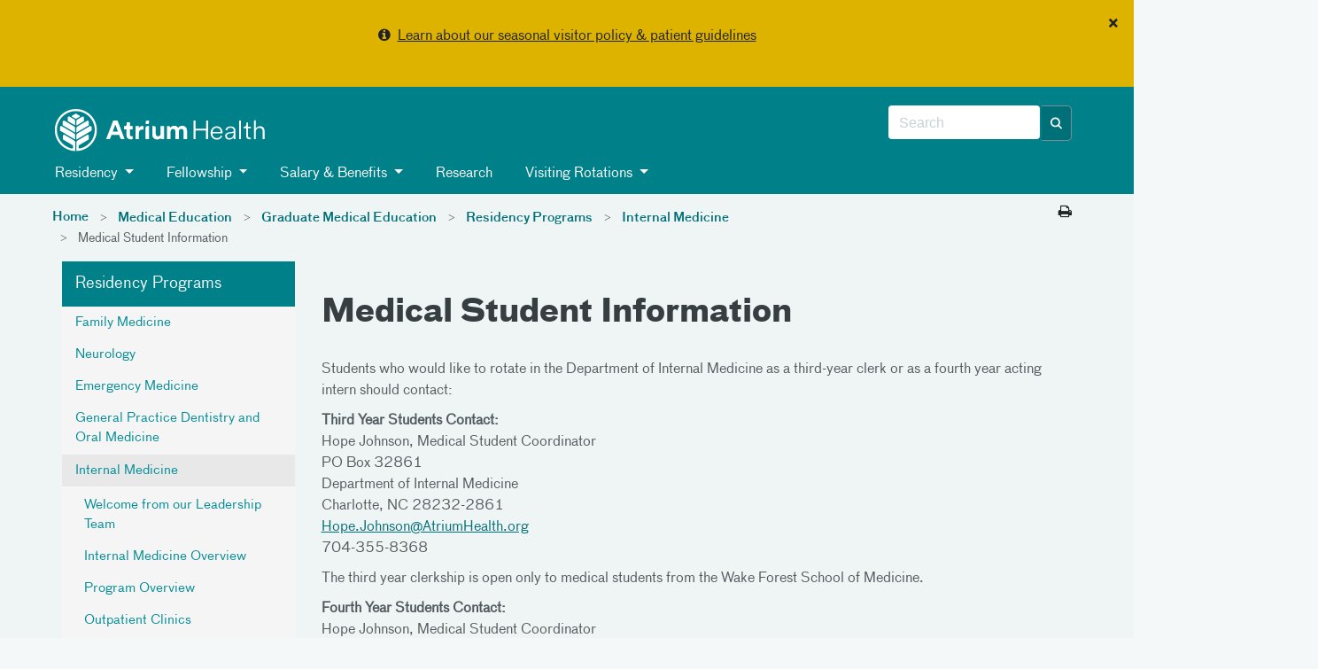

--- FILE ---
content_type: text/html; charset=utf-8
request_url: https://atriumhealth.org/education/graduate-medical-education/physician-residencies/internal-medicine/medical-student-information
body_size: 94052
content:



<!DOCTYPE html>
<html xmlns="http://www.w3.org/1999/xhtml" lang="en">
<head>
    
    

    


<!-- {AEBDD1A7-3634-4AAD-8ECB-CC81AF523955} -->

<meta content="IE=edge" http-equiv="X-UA-Compatible" />
<meta name="viewport" content="width=device-width, initial-scale=1.0, maximum-scale=2.0" />

<!-- Need to preload the following to improve performance of loading the page -->
<link rel="preload" href="/assets/includes/atriumhealth/fonts/374eae_1_0.woff2" as="font" type="font/woff2" crossorigin="anonymous" />
<link rel="preload" href="/assets/includes/atriumhealth/fonts/374eae_6_0.woff2" as="font" type="font/woff2" crossorigin="anonymous" />
<link rel="preload" href="/assets/includes/atriumhealth/fonts/374eae_7_0.woff2" as="font" type="font/woff2" crossorigin="anonymous" />
<link rel="SHORTCUT ICON" type="image/x-icon" href="/favicon.png" />


<!-- SEO Meta tags... -->
            <title>
                Internal Medicine Medical Student Information &gt; Residency Programs
            </title>
            <meta charset="UTF-8">
            <meta name="description" content="Find contact information for students who would like to rotate into the Department of Internal Medicine as a third-year clerk or as a fourth-year acting intern." />
            <meta name="author" content="" />
            <!-- Open Graph -->
            <meta property="og:title" content="Internal Medicine Medical Student Information &gt; Residency Programs" />
            <meta property="og:description" content="Find contact information for students who would like to rotate into the Department of Internal Medicine as a third-year clerk or as a fourth-year acting intern." />
                <meta property="og:site_name" content="Atrium Health" />
            <meta property="og:url" content="https://atriumhealth.org/education/graduate-medical-education/physician-residencies/internal-medicine/medical-student-information" />
            <meta property="og:image" content="" />
            <meta property="og:image:type" content="image/jpeg" />
            <meta property="og:image:width" content="1200" />
            <meta property="og:image:height" content="627" />
            <meta property="og:type" content="Article" />
            <!-- Twitter Card Data -->
            <meta name="twitter:card" content="summary_large_image">
            <meta name="twitter:title" content="Internal Medicine Medical Student Information &gt; Residency Programs">
            <meta name="twitter:description" content="Find contact information for students who would like to rotate into the Department of Internal Medicine as a third-year clerk or as a fourth-year acting intern.">
            <meta name="twitter:url" content="https://atriumhealth.org/education/graduate-medical-education/physician-residencies/internal-medicine/medical-student-information" />
                <meta name="twitter:site" content="@AtriumHealth" />
                <meta name="twitter:creator" content="@AtriumHealth" />
            <meta name="twitter:image" content="">
            <meta property="fb:page_id" content="137219337071" />
            <meta property="twitter:account_id" content="217125123" />


<link href="https://cdn.atriumhealth.org/bundles/atriumhealth/css/head?v=N0O5lSrJ68-lZNGZvXjlMCthM2BLQSzBB7K_lmTUuLA1" rel="stylesheet" />



<link rel="stylesheet" href="https://cdn.atriumhealth.org/Assets/includes/shared/swiper-8.4.4/css/swiper.min.css" />

    <link rel="stylesheet" href="https://cdn.atriumhealth.org/Assets/includes/AtriumHealth/css/main.css?v=639035245848579477" />



<script src="https://code.jquery.com/jquery-3.7.1.min.js" integrity="sha384-1H217gwSVyLSIfaLxHbE7dRb3v4mYCKbpQvzx0cegeju1MVsGrX5xXxAvs/HgeFs" crossorigin="anonymous"></script>

<script>
    dataLayer = [];
</script>

<!-- CSS -->


<!-- app insights script added by RP -->
<script type="text/javascript">  var appInsights=window.appInsights||function(a){    function b(a){c[a]=function(){var b=arguments;c.queue.push(function(){c[a].apply(c,b)})}}var c={config:a},d=document,e=window;setTimeout(function(){var b=d.createElement("script");b.src=a.url||"https://az416426.vo.msecnd.net/scripts/a/ai.0.js",d.getElementsByTagName("script")[0].parentNode.appendChild(b)});try{c.cookie=d.cookie}catch(a){}c.queue=[];for(var f=["Event","Exception","Metric","PageView","Trace","Dependency"];f.length;)b("track"+f.pop());if(b("setAuthenticatedUserContext"),b("clearAuthenticatedUserContext"),b("startTrackEvent"),b("stopTrackEvent"),b("startTrackPage"),b("stopTrackPage"),b("flush"),!a.disableExceptionTracking){f="onerror",b("_"+f);var g=e[f];e[f]=function(a,b,d,e,h){var i=g&&g(a,b,d,e,h);return!0!==i&&c["_"+f](a,b,d,e,h),i}}return c    }({        instrumentationKey:"e7ad7762-65f8-4f9f-90b2-7c9be133991b"    });      window.appInsights=appInsights,appInsights.queue&&0===appInsights.queue.length&&appInsights.trackPageView();</script>


<link rel="stylesheet" href="https://stackpath.bootstrapcdn.com/font-awesome/4.7.0/css/font-awesome.min.css">

<style>
    .top-alert-msg {
        border: 0px solid !Important;
        text-align: center;
        margin-bottom: 0 !important;
        background: #9b3022 !important;
    }
    
    .top-alert-msg p {
        color: #FFFFFF !important;
        font-size: 14px;
        font-weight: bold;
    }
    
    .top-alert-msg a {
        color: #FFFFFF !important;
        text-decoration: underline !important;
    }
    
    .bottom-alert-msg {
        border: 0px solid !Important;
        text-align: center;
        margin-bottom: 0 !important;
        background: #006d87 !important;
    }
</style>

        <!-- START COVEO UI RESOURCES ONLY-->
 <!-- COVEO-FOR-SITECORE-5 UI RESOURCES-->
<link rel="stylesheet" href="https://static.cloud.coveo.com/searchui/v2.10116/0/css/CoveoFullSearch.min.css" integrity="sha512-NUKqyS106a5SdM4EgYzly2S0Nk4vgX5RuG6kUkGcdVaGaB/h42vEPLDFp8D+HWszl2AC+syZNzfYIUmjd+36YQ==" crossorigin="anonymous"/>
<link rel="stylesheet" href="https://static.cloud.coveo.com/coveoforsitecore/ui/v0.45.4/css/CoveoForSitecore.css" />
<script class="coveo-script" src="https://static.cloud.coveo.com/searchui/v2.10116/0/js/CoveoJsSearch.Lazy.min.js" integrity="sha512-jNK8RAtY5S20e4d2lIYuli6Nj06fAKepPPBosKX4maFnotlCNQfeF2rRtxOKGcFRtnKQdLJ763s7Ii4EN+X4DA==" crossorigin="anonymous"></script>
<script class="coveo-for-sitecore-script" type="text/javascript" src='https://static.cloud.coveo.com/coveoforsitecore/ui/v0.45.4/js/CoveoForSitecore.Lazy.min.js'></script>
<script type="text/javascript" src="https://static.cloud.coveo.com/searchui/v2.10116/js/cultures/en.js"></script>

        <!-- END COVEO UI RESOURCES ONLY-->


<script src="https://use.fortawesome.com/4fab3c45.js" async></script>

<style>
    .visually-hidden {
        position: absolute !important;
        overflow: hidden;
        clip: rect(1px, 1px, 1px, 1px);
        width: 1px;
        height: 1px;
        white-space: nowrap;
        margin: -1px;
    }

    .visible-when-focused:focus {
        clip: auto;
        overflow: visible;
        width: auto;
        height: auto;
        margin: auto;
        color: #fff;
        left: 10px;
        top: 10px;
    }

    .bypass-block-link {
        position: absolute;
        text-decoration: none;
        padding: 0.2em;
        z-index: 10;
    }

    .bypass-block-target:focus {
        outline: none;
    }

        .bypass-block-target:focus:target, [tabindex="0"]:focus, [tabindex="1"]:focus, a:focus, button:focus, input:focus {
            outline: solid 2px #fff;
        }
</style>


    
    


</head>
<body>
    <a class="visually-hidden visible-when-focused bypass-block-link" href="#mainContent">Skip Navigation</a>


<input id="alerttype" name="alerttype" type="hidden" value="True" />                    <div id="alertMessage" class="alert alert-yellow alert-dismissible text-center">
                            <button class="close" id="dismissbycookie" data-dismiss="alert" type="button">&times;</button>
                        <p><i class="fa fa-info-circle" aria-hidden="true"></i>&nbsp;&nbsp;<a href="/for-patients-visitors/visitor-restrictions">Learn about our seasonal visitor policy & patient guidelines</a></p>
                    </div>


    <input id="canvas-trigger" type="checkbox" class="visually-hidden" aria-hidden="true">
    <label for="canvas-trigger" class="canvas-trigger-label" aria-label="Toggle menu" title="Toggle menu">
        <span class="sr-only">Toggle menu</span>
        <i class="icon-menu" aria-hidden="true"></i>
    </label>

    <div id="container-canvas-on" class="slideout-panel slideout-panel-right" style="border-right: none !important;">
        
        <!-- BEGIN NOINDEX -->
        


<input type="hidden" id="dynamic-phone-number" value="Invalid" />


            <!-- added 1px for waypoints scroll. When we display alert on top of the header, and when
        user dismisses the alert, the header becomes the top most component and the hero image goes
        under the header. Adding 1px height here, so that user has the room to scroll and waypoints js will
        be able to handle fixed header positionining -->
    <div class="alert-1px-visibility" style="height:1px;background-color:#00818a"></div>
    <header class="sticky-wrapper" style="position:sticky;">
        <section id="header" class="section__header">

            <div class="container">
                <div class="row">
                    <div class="col-md-5 col-xs-8">
<a href="/" ><img src="https://cdn.atriumhealth.org/-/media/chs/images/logo/logo-atrium-white-svg.svg?rev=317f000e40a749f0b116caa25939a4fb&amp;h=65&amp;w=290&amp;la=en&amp;hash=FE8BAD51C8E31024C20938B4BF7A68EA" class="section__header-logo img-responsive" alt="atrium health home" /></a>                    </div>
                    <div class="col-md-7 hidden-xs col-xs-4">
                        <div class="pull-right">
                            <div class="form__header pull-right">

                                <!--googleoff: index-->
                                
                                <!-- BEGIN Global Search BOX -->



<script type="text/javascript">
    var endpointConfiguration = {
        siteName: "Atrium-Health",
        restEndpointUri: "/coveo/rest"
    };
    if (typeof (CoveoForSitecore) !== "undefined") {
        CoveoForSitecore.SearchEndpoint.configureSitecoreEndpoint(endpointConfiguration);
        CoveoForSitecore.version = "5.0.1368.1";
    }
</script>


<script>
    document.addEventListener("CoveoSearchEndpointInitialized", function () {
        var searchboxElement = document.getElementById("_3371d592-2bef-4ef4-b658-794a5916e937");
        searchboxElement.addEventListener("CoveoComponentInitialized", function () {
            CoveoForSitecore.initSearchboxIfStandalone(searchboxElement, "/search-atrium-health");
        });
    })
</script>


<div id="_3371d592-2bef-4ef4-b658-794a5916e937_container" class="top-search-box-global coveo-for-sitecore-search-box-container" data-prebind-maximum-age='currentMaximumAge' data-applied-prebind="true" >
    <div id="_3371d592-2bef-4ef4-b658-794a5916e937"
         class="CoveoSearchbox"
         data-enable-field-addon='true'
         data-enable-omnibox='true'
         data-enable-query-extension-addon='true'
         data-enable-query-suggest-addon='true'
         data-enable-simple-field-addon='false'
         data-prebind-maximum-age='currentMaximumAge'
         data-placeholder='Search'
         data-height='40'
         data-clear-filters-on-new-query='false'
         data-applied-prebind="true">


        <script type="text/javascript">
            document.addEventListener("CoveoSearchEndpointInitialized", function () {
                var componentId = "_3371d592-2bef-4ef4-b658-794a5916e937";
                var componentElement = document.getElementById(componentId);

                function showError(error) {
                    console.error(error);
                }

                function areCoveoResourcesIncluded() {
                    return typeof (Coveo) !== "undefined";
                }

                if (areCoveoResourcesIncluded()) {
                    var event = document.createEvent("CustomEvent");
                    event.initEvent("CoveoComponentInitialized", false, true);

                    setTimeout(function () {
                        componentElement.dispatchEvent(event);
                    }, 0);
                } else {
                    componentElement.classList.add("invalid");
                    showError("The Coveo Resources component must be included in this page.");
                }
            });
        </script>
        <div class="CoveoForSitecoreBindWithUserContext"></div>
        <div class="CoveoForSitecoreExpressions"></div>
        <div class="CoveoForSitecoreConfigureSearchHub" data-sc-search-hub="search atrium health"></div>
    </div>
    <!-- BEGIN OMNI BOX -->
    
    <!-- END OMNI BOX -->
</div>
<!-- END Global Search BOX -->



                                <!--googleon: index-->
                            </div>
                            <div class="pull-right nav-utility hidden-sm">
                                <!--googleoff: index-->
                                <!--googleon: index-->
                            </div>
                        </div>
                    </div>
                    <div class="col-sm-10 hidden-xs">
                            <div class="nav-modal">

                                <ul class="nav nav-pills">
                                                    <li>
                                                        <a href="#" class="dropdown-toggle" data-toggle="dropdown" role="button" aria-haspopup="true" aria-expanded="true">
                                                            <i class="fa "></i>
                                                            Residency
                                                            <span class="caret"></span>
                                                        </a>
                                                        <ul class="dropdown-menu">
                                                            <div class="container-mega">
                                                                <div class="row" style="min-width: 500px;">
                                                                            <div class="col-sm-6">
                                                                                <ul>
                                                                                        <li>
                                                                                            <a href="/education/graduate-medical-education/physician-residencies/general-practice-dentistry-and-oral-medicine" >Dentistry / Oral Medicine</a>
                                                                                        </li>
                                                                                        <li>
                                                                                            <a href="/education/graduate-medical-education/physician-residencies/emergency-medicine" target="_blank" >Emergency Medicine</a>
                                                                                        </li>
                                                                                        <li>
                                                                                            <a href="/education/graduate-medical-education/physician-residencies/family-medicine/carolinas-medical-center-family-medicine-residency-program" target="_blank" >Family Medicine - Charlotte</a>
                                                                                        </li>
                                                                                        <li>
                                                                                            <a href="/education/graduate-medical-education/physician-residencies/family-medicine/cabarrus-family-medicine" target="_blank" >Family Medicine - Cabarrus</a>
                                                                                        </li>
                                                                                        <li>
                                                                                            <a href="/education/graduate-medical-education/physician-residencies/internal-medicine" >Internal Medicine</a>
                                                                                        </li>
                                                                                        <li>
                                                                                            <a href="/education/graduate-medical-education/physician-residencies/neurological-surgery" target="_blank" >Neurological Surgery</a>
                                                                                        </li>
                                                                                        <li>
                                                                                            <a href="/education/graduate-medical-education/physician-residencies/neurology" target="_blank" >Neurology</a>
                                                                                        </li>
                                                                                        <li>
                                                                                            <a href="/education/graduate-medical-education/physician-residencies/obstetrics-and-gynecology" >OB/GYN</a>
                                                                                        </li>
                                                                                </ul>
                                                                            </div>
                                                                            <div class="col-sm-6">
                                                                                <ul>
                                                                                        <li>
                                                                                            <a href="/education/graduate-medical-education/physician-residencies/orthopedic-surgery" >Orthopedic Surgery</a>
                                                                                        </li>
                                                                                        <li>
                                                                                            <a href="/education/graduate-medical-education/physician-residencies/pediatrics" >Pediatrics</a>
                                                                                        </li>
                                                                                        <li>
                                                                                            <a href="/education/graduate-medical-education/physician-residencies/physical-medicine-and-rehabilitation" target="_blank" >Physical Medicine &amp; Rehabilitation</a>
                                                                                        </li>
                                                                                        <li>
                                                                                            
                                                                                        </li>
                                                                                        <li>
                                                                                            
                                                                                        </li>
                                                                                        <li>
                                                                                            <a href="/education/graduate-medical-education/physician-residencies/psychiatry" >Psychiatry</a>
                                                                                        </li>
                                                                                        <li>
                                                                                            <a href="/education/graduate-medical-education/physician-residencies/surgery" >Surgery</a>
                                                                                        </li>
                                                                                        <li>
                                                                                            <a href="/education/graduate-medical-education/physician-residencies/urology" >Urology</a>
                                                                                        </li>
                                                                                </ul>
                                                                            </div>
                                                                </div>
                                                            </div>
                                                        </ul>
                                                    </li>
                                                    <li>
                                                        <a href="#" class="dropdown-toggle" data-toggle="dropdown" role="button" aria-haspopup="true" aria-expanded="true">
                                                            <i class="fa "></i>
                                                            Fellowship
                                                            <span class="caret"></span>
                                                        </a>
                                                        <ul class="dropdown-menu">
                                                            <div class="container-mega">
                                                                <div class="row" style="min-width: 500px;">
                                                                            <div class="col-sm-6">
                                                                                <ul>
                                                                                        <li>
                                                                                            <a href="/education/graduate-medical-education/physician-fellowships/sports-medicine" >Carolinas Medical Center Sports Medicine</a>
                                                                                        </li>
                                                                                        <li>
                                                                                            <a href="/education/graduate-medical-education/physician-fellowships/cabarrus-sports-medicine" >Cabarrus Family Medicine Sports Medicine</a>
                                                                                        </li>
                                                                                        <li>
                                                                                            <a href="/education/graduate-medical-education/physician-fellowships/emergency-medicine" >Emergency Medicine</a>
                                                                                        </li>
                                                                                        <li>
                                                                                            <a href="/education/graduate-medical-education/physician-fellowships/family-medicine" >Family Medicine</a>
                                                                                        </li>
                                                                                        <li>
                                                                                            <a href="/education/graduate-medical-education/physician-fellowships/forensic-psychiatry-fellowship" >Forensic Psychiatry</a>
                                                                                        </li>
                                                                                        <li>
                                                                                            <a href="/education/graduate-medical-education/physician-fellowships/hospice-palliative-medicine" target="_blank" title="Hospice and Palliative Medicine" >Hospice and Palliative Medicine</a>
                                                                                        </li>
                                                                                </ul>
                                                                            </div>
                                                                            <div class="col-sm-6">
                                                                                <ul>
                                                                                        <li>
                                                                                            <a href="/education/graduate-medical-education/physician-fellowships/internal-medicine" target="_blank" >Internal Medicine</a>
                                                                                        </li>
                                                                                        <li>
                                                                                            <a href="/education/graduate-medical-education/physician-fellowships/obstetrics-gynecology" >Obstetrics &amp; Gynecology</a>
                                                                                        </li>
                                                                                        <li>
                                                                                            <a href="/education/graduate-medical-education/physician-fellowships/orthopaedic-trauma" >Orthopaedic</a>
                                                                                        </li>
                                                                                        <li>
                                                                                            <a href="/education/graduate-medical-education/physician-fellowships/physical-medicine-and-rehabilitation" target="_blank" >Physical Medicine and Rehabilitation</a>
                                                                                        </li>
                                                                                        <li>
                                                                                            <a href="/education/graduate-medical-education/physician-fellowships/surgery" >Surgery</a>
                                                                                        </li>
                                                                                        <li>
                                                                                            <a href="/education/graduate-medical-education/physician-fellowships/vascular-surgery/overview" >Vascular Surgery</a>
                                                                                        </li>
                                                                                </ul>
                                                                            </div>
                                                                </div>
                                                            </div>
                                                        </ul>
                                                    </li>
                                                    <li>
                                                        <a href="#" class="dropdown-toggle" data-toggle="dropdown" role="button" aria-haspopup="true" aria-expanded="true">
                                                            <i class="fa "></i>
                                                            Salary & Benefits
                                                            <span class="caret"></span>
                                                        </a>
                                                        <ul class="dropdown-menu">
                                                            <div class="container-mega">
                                                                <div class="row" style="min-width: 500px;">
                                                                            <div class="col-sm-12">
                                                                                <ul>
                                                                                        <li>
                                                                                            <a href="/education/graduate-medical-education/salary-and-benefits" >Atrium Health Carolinas Medical Center</a>
                                                                                        </li>
                                                                                        <li>
                                                                                            <a href="/education/graduate-medical-education/physician-residencies/family-medicine/cabarrus-family-medicine/about-the-program" >Atrium Health Cabarrus</a>
                                                                                        </li>
                                                                                </ul>
                                                                            </div>
                                                                </div>
                                                            </div>
                                                        </ul>
                                                    </li>
                                                <li>
                                                    <a class="clickNavigationTracking" href="/research" target="" data-eventcategory="Navigation" data-event="topNavClick" data-linktext="Research" data-linkurl="/research">
                                                        <i class="fa "></i>
                                                        Research
                                                    </a>
                                                </li>
                                                    <li>
                                                        <a href="#" class="dropdown-toggle" data-toggle="dropdown" role="button" aria-haspopup="true" aria-expanded="true">
                                                            <i class="fa "></i>
                                                            Visiting Rotations
                                                            <span class="caret"></span>
                                                        </a>
                                                        <ul class="dropdown-menu">
                                                            <div class="container-mega">
                                                                <div class="row" style="min-width: 500px;">
                                                                            <div class="col-sm-12">
                                                                                <ul>
                                                                                        <li>
                                                                                            <a href="/education/graduate-medical-education/visiting-residents" >Atrium Health Carolinas Medical Center</a>
                                                                                        </li>
                                                                                        <li>
                                                                                            <a href="/education/graduate-medical-education/physician-residencies/family-medicine/cabarrus-family-medicine/about-the-program" >Atrium Health Cabarrus</a>
                                                                                        </li>
                                                                                </ul>
                                                                            </div>
                                                                </div>
                                                            </div>
                                                        </ul>
                                                    </li>
                                </ul>
                            </div>
                    </div>
                    <div class="col-sm-2 col-xs-4">
                    </div>
                </div>
            </div>

        </section>
    </header>
<style>

    .remove-1px {
        display: none;
    }

    .add-1px {
        display: block;
    }

    @-moz-document url-prefix() {
        .remove-1px {
            display: block;
        }
    }

    .nav-pills i, #canvas-trigger-toggle i:before {
        color: #f2f2f2;
    }

    .nav li {
        font-weight: normal;
    }

    /*This will work for firefox*/

</style>

        <!-- END NOINDEX -->
        <div id="mainContent" class="bypass-block-target" tabindex="-1"></div>
        <div class="page-wrapper">
                <section class="section__breadcrumbs">
        <div class="section__breadcrumbs-container container breadcrumbs">
            <div class="row">
                <div class="col-xs-10">
                    <ol class="breadcrumb show-desktop">
                                <li class="breadcrumb-item">
                                    <a href="/">Home</a>
                                </li>
                                <li class="breadcrumb-item">
                                    <a href="/education">Medical Education</a>
                                </li>
                                <li class="breadcrumb-item">
                                    <a href="/education/graduate-medical-education">Graduate Medical Education</a>
                                </li>
                                <li class="breadcrumb-item">
                                    <a href="/education/graduate-medical-education/physician-residencies">Residency Programs</a>
                                </li>
                                <li class="breadcrumb-item">
                                    <a href="/education/graduate-medical-education/physician-residencies/internal-medicine">Internal Medicine</a>
                                </li>
                                    <li class="breadcrumb-item active">
                                        Medical Student Information
                                    </li>
                    </ol>
                        <ol class="breadcrumb show-mobile">

                                    <li class="breadcrumb-item">
                                        > <a href="/education/graduate-medical-education/physician-residencies/internal-medicine">Internal Medicine</a>
                                    </li>
                        </ol>
                </div>
                <div class="col-xs-2">
                        <a class="pull-right print-page" onclick="window.print();return false;" aria-label="Print this page" title="Print this page"><i class="fa fa-print"></i></a>
                </div>
            </div>
        </div>
    </section>
    <style>
        @media screen and (max-width: 480px) {
            .show-mobile {
                display: block !important;
            }

            .show-desktop {
                display: none !important;
            }
        }

        @media screen and (min-width: 481px) {
            .show-mobile {
                display: none !important;
            }

            .show-desktop {
                display: flex !important;
            }
        }
    </style>
<div class="">
    <div class="container">
        <div class="row">
            <!--FIRST SECTION-->
            
            <div class="container-content column-content">
                <div class="container">
                    <div class="row">
                        <div class="col-md-3 column-left hidden-print">
                            <!-- BEGIN NOINDEX -->
<div class="hidden-sm hidden-xs navigation">
    <div class="nav-header">
        <h3>Residency Programs</h3>
    </div>
    <ul class="nav nav-pills nav-stacked">
            <li class="">
                <a href="/education/graduate-medical-education/physician-residencies/family-medicine">
                    Family Medicine
                </a>
            </li>
            <li class="">
                <a href="/education/graduate-medical-education/physician-residencies/neurology">
                    Neurology
                </a>
            </li>
            <li class="">
                <a href="/education/graduate-medical-education/physician-residencies/emergency-medicine">
                    Emergency Medicine
                </a>
            </li>
            <li class="">
                <a href="/education/graduate-medical-education/physician-residencies/general-practice-dentistry-and-oral-medicine">
                    General Practice Dentistry and Oral Medicine
                </a>
            </li>
            <li class="active open">
                <a href="/education/graduate-medical-education/physician-residencies/internal-medicine">
                    Internal Medicine
                </a>
<ul class="nav nav-pills nav-stacked">
            <li class="">
                <a href="/education/graduate-medical-education/physician-residencies/internal-medicine/welcome">
                    Welcome from our Leadership Team
                </a>
            </li>
            <li class="">
                <a href="/education/graduate-medical-education/physician-residencies/internal-medicine/internal-medicine-overview">
                    Internal Medicine Overview
                </a>
            </li>
            <li class="">
                <a href="/education/graduate-medical-education/physician-residencies/internal-medicine/overview">
                    Program Overview
                </a>
            </li>
            <li class="">
                <a href="/education/graduate-medical-education/physician-residencies/internal-medicine/outpatient-clinics">
                    Outpatient Clinics
                </a>
            </li>
            <li class="">
                <a href="/education/graduate-medical-education/physician-residencies/internal-medicine/curriculum">
                    Curriculum
                </a>
            </li>
            <li class="">
                <a href="/education/graduate-medical-education/physician-residencies/internal-medicine/faculty">
                    Faculty
                </a>
            </li>
            <li class="">
                <a href="/education/graduate-medical-education/physician-residencies/internal-medicine/residents">
                    Residents
                </a>
            </li>
            <li class="">
                <a href="/education/graduate-medical-education/physician-residencies/internal-medicine/resident-scholarship">
                    Resident Scholarship
                </a>
            </li>
            <li class="">
                <a href="/education/graduate-medical-education/physician-residencies/internal-medicine/fellowships-private-practice">
                    Fellowships and Private Practice
                </a>
            </li>
            <li class="">
                <a href="/education/graduate-medical-education/physician-residencies/internal-medicine/international-medicine">
                    International Medicine
                </a>
            </li>
            <li class="">
                <a href="/education/graduate-medical-education/physician-residencies/internal-medicine/community-service">
                    Community Service
                </a>
            </li>
            <li class="">
                <a href="/education/graduate-medical-education/physician-residencies/internal-medicine/quality-improvement">
                    Quality Improvement
                </a>
            </li>
            <li class="">
                <a href="/education/graduate-medical-education/physician-residencies/internal-medicine/resident-testimonials">
                    Resident Testimonials
                </a>
            </li>
            <li class="">
                <a href="/education/graduate-medical-education/physician-residencies/internal-medicine/salary-and-benefits">
                    Salary and Benefits
                </a>
            </li>
            <li class="">
                <a href="/education/graduate-medical-education/physician-residencies/internal-medicine/application-information">
                    Application Information
                </a>
            </li>
            <li class="active">
                <a href="/education/graduate-medical-education/physician-residencies/internal-medicine/medical-student-information">
                    Medical Student Information
                </a>
            </li>
            <li class="">
                <a href="/education/graduate-medical-education/physician-residencies/internal-medicine/about-charlotte">
                    About Charlotte
                </a>
            </li>
            <li class="">
                <a href="/education/graduate-medical-education/physician-residencies/internal-medicine/contact-us">
                    Contact Us
                </a>
            </li>
</ul>
            </li>
            <li class="">
                <a href="/education/graduate-medical-education/physician-residencies/neurological-surgery">
                    Neurological Surgery
                </a>
            </li>
            <li class="">
                <a href="/education/graduate-medical-education/physician-residencies/obstetrics-and-gynecology">
                    Obstetrics and Gynecology
                </a>
            </li>
            <li class="">
                <a href="/education/graduate-medical-education/physician-residencies/orthopedic-surgery">
                    Orthopaedic Surgery
                </a>
            </li>
            <li class="">
                <a href="/education/graduate-medical-education/physician-residencies/pediatrics">
                    Pediatrics
                </a>
            </li>
            <li class="">
                <a href="/education/graduate-medical-education/physician-residencies/physical-medicine-and-rehabilitation">
                    Physical Medicine & Rehabilitation
                </a>
            </li>
            <li class="">
                <a href="/education/graduate-medical-education/physician-residencies/psychiatry">
                    Psychiatry
                </a>
            </li>
            <li class="">
                <a href="/education/graduate-medical-education/physician-residencies/surgery">
                    Surgery
                </a>
            </li>
            <li class="">
                <a href="/education/graduate-medical-education/physician-residencies/urology">
                    Urology
                </a>
            </li>
</ul>

</div>
<div class="visible-sm visible-xs">
    <div class="btn-group btn-group-justified">
        <div class="btn-group">
            <button type="button" class="btn btn-primary dropdown-toggle" data-toggle="dropdown" aria-expanded="false" data-flip="false">
                Residency Programs <span class="caret"></span>
            </button>
            <ul class="dropdown-menu" role="menu">
                        <li class="">
                            <a href="/education/graduate-medical-education/physician-residencies/family-medicine">
                                Family Medicine
                            </a>
                        </li>
                        <li class="">
                            <a href="/education/graduate-medical-education/physician-residencies/neurology">
                                Neurology
                            </a>
                        </li>
                        <li class="">
                            <a href="/education/graduate-medical-education/physician-residencies/emergency-medicine">
                                Emergency Medicine
                            </a>
                        </li>
                        <li class="">
                            <a href="/education/graduate-medical-education/physician-residencies/general-practice-dentistry-and-oral-medicine">
                                General Practice Dentistry and Oral Medicine
                            </a>
                        </li>
                        <li class="active">
                            <a href="/education/graduate-medical-education/physician-residencies/internal-medicine">
                                Internal Medicine
                            </a>
                        </li>
                        <li class="">
                            <a href="/education/graduate-medical-education/physician-residencies/neurological-surgery">
                                Neurological Surgery
                            </a>
                        </li>
                        <li class="">
                            <a href="/education/graduate-medical-education/physician-residencies/obstetrics-and-gynecology">
                                Obstetrics and Gynecology
                            </a>
                        </li>
                        <li class="">
                            <a href="/education/graduate-medical-education/physician-residencies/orthopedic-surgery">
                                Orthopaedic Surgery
                            </a>
                        </li>
                        <li class="">
                            <a href="/education/graduate-medical-education/physician-residencies/pediatrics">
                                Pediatrics
                            </a>
                        </li>
                        <li class="">
                            <a href="/education/graduate-medical-education/physician-residencies/physical-medicine-and-rehabilitation">
                                Physical Medicine & Rehabilitation
                            </a>
                        </li>
                        <li class="">
                            <a href="/education/graduate-medical-education/physician-residencies/psychiatry">
                                Psychiatry
                            </a>
                        </li>
                        <li class="">
                            <a href="/education/graduate-medical-education/physician-residencies/surgery">
                                Surgery
                            </a>
                        </li>
                        <li class="">
                            <a href="/education/graduate-medical-education/physician-residencies/urology">
                                Urology
                            </a>
                        </li>
            </ul>
        </div>
    </div>
</div>
<div class="visible-sm visible-xs">
    <div class="btn-group btn-group-justified">
        <div class="btn-group" id="dd">
            <button data-boundary="dd" type="button" class="btn btn-primary dropdown-toggle" data-toggle="dropdown" aria-expanded="false" data-flip="false">
                Internal Medicine <span class="caret"></span>
            </button>
            <ul class="dropdown-menu" role="menu">
                        <li class="">
                            <a href="/education/graduate-medical-education/physician-residencies/internal-medicine/welcome">
                                Welcome from our Leadership Team
                            </a>
                        </li>
                        <li class="">
                            <a href="/education/graduate-medical-education/physician-residencies/internal-medicine/internal-medicine-overview">
                                Internal Medicine Overview
                            </a>
                        </li>
                        <li class="">
                            <a href="/education/graduate-medical-education/physician-residencies/internal-medicine/overview">
                                Program Overview
                            </a>
                        </li>
                        <li class="">
                            <a href="/education/graduate-medical-education/physician-residencies/internal-medicine/outpatient-clinics">
                                Outpatient Clinics
                            </a>
                        </li>
                        <li class="">
                            <a href="/education/graduate-medical-education/physician-residencies/internal-medicine/curriculum">
                                Curriculum
                            </a>
                        </li>
                        <li class="">
                            <a href="/education/graduate-medical-education/physician-residencies/internal-medicine/faculty">
                                Faculty
                            </a>
                        </li>
                        <li class="">
                            <a href="/education/graduate-medical-education/physician-residencies/internal-medicine/residents">
                                Residents
                            </a>
                        </li>
                        <li class="">
                            <a href="/education/graduate-medical-education/physician-residencies/internal-medicine/resident-scholarship">
                                Resident Scholarship
                            </a>
                        </li>
                        <li class="">
                            <a href="/education/graduate-medical-education/physician-residencies/internal-medicine/fellowships-private-practice">
                                Fellowships and Private Practice
                            </a>
                        </li>
                        <li class="">
                            <a href="/education/graduate-medical-education/physician-residencies/internal-medicine/international-medicine">
                                International Medicine
                            </a>
                        </li>
                        <li class="">
                            <a href="/education/graduate-medical-education/physician-residencies/internal-medicine/community-service">
                                Community Service
                            </a>
                        </li>
                        <li class="">
                            <a href="/education/graduate-medical-education/physician-residencies/internal-medicine/quality-improvement">
                                Quality Improvement
                            </a>
                        </li>
                        <li class="">
                            <a href="/education/graduate-medical-education/physician-residencies/internal-medicine/resident-testimonials">
                                Resident Testimonials
                            </a>
                        </li>
                        <li class="">
                            <a href="/education/graduate-medical-education/physician-residencies/internal-medicine/salary-and-benefits">
                                Salary and Benefits
                            </a>
                        </li>
                        <li class="">
                            <a href="/education/graduate-medical-education/physician-residencies/internal-medicine/application-information">
                                Application Information
                            </a>
                        </li>
                        <li class="active">
                            <a href="/education/graduate-medical-education/physician-residencies/internal-medicine/medical-student-information">
                                Medical Student Information
                            </a>
                        </li>
                        <li class="">
                            <a href="/education/graduate-medical-education/physician-residencies/internal-medicine/about-charlotte">
                                About Charlotte
                            </a>
                        </li>
                        <li class="">
                            <a href="/education/graduate-medical-education/physician-residencies/internal-medicine/contact-us">
                                Contact Us
                            </a>
                        </li>
            </ul>
        </div>
    </div>
</div>





<!-- END NOINDEX -->
                        </div>
                        <div class="col-md-9 column-content">
                            <div class="page-header">
            <h1 class="page-title">
                Medical Student Information
            </h1>


</div>
<!--FIRST SECTION-->
    <div class="introText ">
        <p>Students who would like to rotate in the Department of Internal Medicine as a third-year clerk or as a fourth year acting intern should contact:</p>
<p><strong>Third Year Students Contact:</strong><br />
<span>Hope Johnson, Medical Student Coordinator</span><br />
<span>PO Box 32861</span><br />
<span>Department of Internal Medicine</span><br />
<span>Charlotte, NC 28232-2861</span><br />
<a href="mailto:Enid.Stanford@AtriumHealth.org">Hope.Johnson@AtriumHealth.org</a><br />
<span>704-355-8368</span></p>
<p>The third year clerkship is open only to medical students from the Wake Forest School of Medicine.</p>
<p><strong>Fourth Year Students Contact:</strong><br />
Hope Johnson, Medical Student Coordinator<br />
PO Box 32861<br />
Department of Internal Medicine<br />
Charlotte, NC 28232-2861<br />
<a href="mailto:enid.stanford@atriumhealth.org" title="Enid Stanford">Hope.Johnson@AtriumHealth.org</a><br />
704-355-8368</p>
<p>We currently offer the following fourth-year electives to both Wake Forest University medical students and external US allopathic and osteopathic medical students:</p>
<ul>
    <li>General Medicine Acting Internship</li>
    <li>Medicine ICU</li>
    <li>Pulmonology Consults</li>
    <li>Infectious Diseases</li>
    <li>Cardiology</li>
    <li>Rheumatology</li>
    <li>Endocrinology</li>
    <li>Hematology Oncology</li>
    <li>Nephrology</li>
    <li>Gastroenterology Motility, Nutrition, and Psychology</li>
    <li>Bariatric Medicine</li>
</ul>
<table style="width: 1125px; height: 26px;">
    <tbody>
        <tr>
            <td style="text-align: center;">&nbsp;<img src="https://cdn.atriumhealth.org/-/media/chs/images/education/graduate-medical-education/physician-residencies/internal-medicine/medical-student-information/med-students-1.jpg?h=227&amp;w=300&amp;rev=df7527fba86b46f19ae6d275f14135fc&amp;hash=4F1635FD9A49D6B0CD30C847C554DA26" style="height: 227px; width: 300px;" alt="Med Students SIM" /></td>
            <td style="text-align: center;">&nbsp;<img src="https://cdn.atriumhealth.org/-/media/chs/images/education/graduate-medical-education/physician-residencies/internal-medicine/medical-student-information/med-students-2.jpg?h=227&amp;w=300&amp;rev=bae00d0b08a84df58dfb484970bfadb9&amp;hash=10C131B9D63C37E7457932170A8485D2" style="height: 227px; width: 300px;" alt="Med Students Group" /></td>
            <td style="text-align: center;"><img src="https://cdn.atriumhealth.org/-/media/chs/images/education/graduate-medical-education/physician-residencies/internal-medicine/medical-student-information/med-students-3.jpg?h=226&amp;w=300&amp;rev=9b2787f92bf541dca4b38119854b5345&amp;hash=A6A955FC91F119AC8177C9223FB00852" style="height: 226px; width: 300px;" alt="Med Students" />&nbsp;</td>
        </tr>
    </tbody>
</table>
<br />
<p>All prospective 4th Year visiting students must submit an application through the Visiting Student Learning Opportunities (VSLO) website. Our course catalogue is located under Wake Forest School of Medicine, Wake Forest - Charlotte. Invited in-state applicants are eligible to apply for AHEC housing. Prospective students may need to seek private sources for housing if all spaces are filled or if visiting from an out-of-state institution. Please contact the Internal Medicine Coordinator for additional housing references. </p>
<p><strong>Visiting Student Application Requirements</strong><br />
Visiting Student rotations are designed specifically for students enrolled in their final year of medical school who have already completed one full year of in-hospital clinical training. We accept applications through the Wake Forest&nbsp;<strong>VSLO</strong>.</p>
<p><strong>Application Requirements</strong><br />
CV<br />
Complete Transcript<br />
Board Scores &ndash; Step 1 USMLE&nbsp;or Step 1 COMLEX<br />
Supplemental Questionnaire</p>
<p><strong>No documentation will be accepted via postal mail, fax, in an email or email attachment. All application documents must be submitted through VSLO only.</strong></p>
<p><strong><em>Due to limited space and capacity, we are unable to accept applications for visiting rotations and observerships from students of international medical schools or other non-LCME/COCA accredited medical schools.</em></strong></p>
<p><strong><em>Please note that acceptance to a 4th year rotation does not guarantee an interview for residency.</em></strong></p>
    </div>

                        </div>
                    </div>
                </div>
            </div>
        </div>
    </div>
</div>
        </div>
        <div id="MainPanel">
            <div id="coveo-center-column">
                
                
                
            </div>
        </div>
        <!-- BEGIN NOINDEX -->
        


    <div id="container-footer-static" class="footer__static">
        <div class="container">
            <div class="row">
                <div class="col-md-12">
                    <div class="row clearfix d-block" style="">
                             <div class="col-sm-4 float-left">
                                <h5 class="footer__static-headline">
                                    About Atrium Health
                                </h5>
                                                                <ul class="footer__static-ul">
                                        <li>
                                            <a href="/about-us" data-linktext="About Us" aria-label="About Us" data-linkurl="/about-us" data-event="mainFooterNavClick" title="About Us" class="clickNavigationTracking" data-eventcategory="Navigation" >About Us</a>
                                        </li>
                                        <li>
                                            <a href="https://www.advocatehealth.org/" data-linktext="Advocate Health" aria-label="Advocate Health" data-linkurl="https://www.advocatehealth.org/" data-event="mainFooterNavClick" title="Advocate Health" class="clickNavigationTracking" data-eventcategory="Navigation" >Advocate Health</a>
                                        </li>
                                        <li>
                                            <a href="/connect-with-us" data-linktext="Connect with us" aria-label="Connect with us" data-linkurl="/connect-with-us" data-event="mainFooterNavClick" title="Connect with us" class="clickNavigationTracking" data-eventcategory="Navigation" >Connect with us</a>
                                        </li>
                                        <li>
                                            <a href="/contact-us" data-linktext="Contact Us" aria-label="Contact Us" data-linkurl="/contact-us" data-event="mainFooterNavClick" title="Contact Us" class="clickNavigationTracking" data-eventcategory="Navigation" >Contact Us</a>
                                        </li>
                                        <li>
                                            <a href="/for-patients-visitors/online-privacy-policy" data-linktext="Online Privacy Practices" aria-label="Online Privacy Practices" data-linkurl="/for-patients-visitors/online-privacy-policy" data-event="mainFooterNavClick" title="Online Privacy Practices" class="clickNavigationTracking" data-eventcategory="Navigation" >Online Privacy Practices</a>
                                        </li>
                                        <li>
                                            <a href="/for-patients-visitors/privacy" data-linktext="Patient Privacy" aria-label="Patient Privacy" data-linkurl="/for-patients-visitors/privacy" data-event="mainFooterNavClick" title="Patient Privacy" class="clickNavigationTracking" data-eventcategory="Navigation" target="_blank" >Patient Privacy</a>
                                        </li>
                                        <li>
                                            <a href="/for-patients-visitors/financial-assistance" data-linktext="Financial Assistance and Standard Charges" aria-label="Financial Assistance and Standard Charges" data-linkurl="/for-patients-visitors/financial-assistance" data-event="mainFooterNavClick" title="Financial Assistance and Standard Charges" class="clickNavigationTracking" data-eventcategory="Navigation" >Financial Assistance and Standard Charges</a>
                                        </li>
                                        <li>
                                            <a href="/for-patients-visitors/financial-assistance/pricing" data-linktext="Price Transparency" aria-label="Price Transparency" data-linkurl="/for-patients-visitors/financial-assistance/pricing" data-event="mainFooterNavClick" title="Price Transparency" class="clickNavigationTracking" data-eventcategory="Navigation" >Price Transparency</a>
                                        </li>
                                        <li>
                                            <a href="https://my.atriumhealth.org/myatriumhealth/GuestEstimates/AcceptDisclaimer?svcArea=WP-24PMiiFPRSEFif319b0KumtQ-3D-3D-24RBhZ-2BD2t0TfHC5GO-2BiGyPf-2FmkzZvP0egaQT2zC0vymQ-3D&amp;isMultiSA=false" data-linktext="Get Estimate" aria-label="Get Estimate" data-linkurl="https://my.atriumhealth.org/myatriumhealth/GuestEstimates/AcceptDisclaimer?svcArea=WP-24PMiiFPRSEFif319b0KumtQ-3D-3D-24RBhZ-2BD2t0TfHC5GO-2BiGyPf-2FmkzZvP0egaQT2zC0vymQ-3D&isMultiSA=false" data-event="mainFooterNavClick" title="Get Estimate" class="clickNavigationTracking" data-eventcategory="Navigation" target="_blank" >Get Estimate</a>
                                        </li>
                                </ul>

                            </div>
                             <div class="col-sm-4 float-left">
                                <h5 class="footer__static-headline">
                                    Careers
                                </h5>
                                                                <ul class="footer__static-ul">
                                        <li>
                                            <a href="https://careers.atriumhealth.org/" data-linktext="Join Atrium Health" aria-label="Join Atrium Health" data-linkurl="https://careers.atriumhealth.org/" data-event="mainFooterNavClick" title="Join Atrium Health" class="clickNavigationTracking" data-eventcategory="Navigation" target="new tab" >Join Atrium Health</a>
                                        </li>
                                        <li>
                                            <a href="https://careers.atriumhealth.org/search/jobs?ns_category=physicians-apps&amp;cfm3[]=Physicians&amp;cfm3[]=Anesthesia%20Services%20(CRNAs)&amp;cfm3[]=Mid%20Level%20Providers%20PA%2FMidwife&amp;cfm3[]=Advanced%20Practice%20Practitioner&amp;cfm3[]=Advanced%20Practice%20Provider" data-linktext="Physician & APP Careers" aria-label="Physician and APP Careers" data-linkurl="https://careers.atriumhealth.org/search/jobs?ns_category=physicians-apps&cfm3[]=Physicians&cfm3[]=Anesthesia%20Services%20(CRNAs)&cfm3[]=Mid%20Level%20Providers%20PA%2FMidwife&cfm3[]=Advanced%20Practice%20Practitioner&cfm3[]=Advanced%20Practice%20Provider" data-event="mainFooterNavClick" title="Physician and APP Careers" class="clickNavigationTracking" data-eventcategory="Navigation" target="_blank" >Physician &amp; APP Careers</a>
                                        </li>
                                </ul>

                            </div>
                             <div class="col-sm-4 float-left">
                                <h5 class="footer__static-headline">
                                    For Employees
                                </h5>
                                                                <ul class="footer__static-ul">
                                        <li>
                                            <a href="/atrium-health-connect" data-linktext="Atrium Health Connect" aria-label="Atrium Health Connect" data-linkurl="/atrium-health-connect" data-event="mainFooterNavClick" title="Atrium Health Connect" class="clickNavigationTracking" data-eventcategory="Navigation" >Atrium Health Connect</a>
                                        </li>
                                        <li>
                                            <a href="/medical-services/prevention-wellness/behavioral-health/eap/for-employees" data-linktext="Employee Assistance Program" aria-label="Employee Assistance Program" data-linkurl="/medical-services/prevention-wellness/behavioral-health/eap/for-employees" data-event="mainFooterNavClick" title="Employee Assistance Program" class="clickNavigationTracking" data-eventcategory="Navigation" >Employee Assistance Program</a>
                                        </li>
                                        <li>
                                            <a href="https://teammates.atriumhealth.org/human-resources/livewell-care" data-linktext="LiveWELL Care" aria-label="LiveWELL Care" data-linkurl="https://teammates.atriumhealth.org/human-resources/livewell-care" data-event="mainFooterNavClick" title="LiveWELL Care" class="clickNavigationTracking" data-eventcategory="Navigation" >LiveWELL Care</a>
                                        </li>
                                        <li>
                                            <a href="https://webchartnow.com/wakehealth/webchart.cgi?f=layout&amp;name=Home&amp;svar_cobrand_patid=170543&amp;cobrand_patid=170543&amp;pat_id=196347&amp;module=Patient+Portal" data-linktext="Teammate Health Portal" aria-label="Teammate Health Portal" data-linkurl="https://webchartnow.com/wakehealth/webchart.cgi?f=layout&name=Home&svar_cobrand_patid=170543&cobrand_patid=170543&pat_id=196347&module=Patient+Portal" data-event="mainFooterNavClick" title="Teammate Health Portal" class="clickNavigationTracking" data-eventcategory="Navigation" target="_blank" >Teammate Health Portal</a>
                                        </li>
                                </ul>

                            </div>
                             <div class="col-sm-4 float-left">
                                <h5 class="footer__static-headline">
                                    For Providers
                                </h5>
                                                                <ul class="footer__static-ul">
                                        <li>
                                            <a href="/for-providers" data-linktext="For Providers" aria-label="For Providers" data-linkurl="/for-providers" data-event="mainFooterNavClick" title="For Providers" class="clickNavigationTracking" data-eventcategory="Navigation" >For Providers</a>
                                        </li>
                                </ul>

                            </div>
                             <div class="col-sm-4 float-left">
                                <h5 class="footer__static-headline">
                                    For Employers
                                </h5>
                                                                <ul class="footer__static-ul">
                                        <li>
                                            <a href="/medical-services/prevention-wellness/employer-solutions" data-linktext="Advocate Health Solutions" aria-label="Advocate Health Solutions" data-linkurl="/medical-services/prevention-wellness/employer-solutions" data-event="mainFooterNavClick" title="Advocate Health Solutions" class="clickNavigationTracking" data-eventcategory="Navigation" >Advocate Health Solutions</a>
                                        </li>
                                        <li>
                                            <a href="/medical-services/prevention-wellness/behavioral-health/eap" data-linktext="Employee Assistance Program Services" aria-label="Employee Assistance Program Services" data-linkurl="/medical-services/prevention-wellness/behavioral-health/eap" data-event="mainFooterNavClick" title="Employee Assistance Program Services" class="clickNavigationTracking" data-eventcategory="Navigation" >Employee Assistance Program Services</a>
                                        </li>
                                </ul>

                            </div>
                    </div>
                </div>
            </div>
        </div>
    </div>

    <footer id="container-copyright-static" class="footer__utility">
        <div class="container">
            <div class="row">
                <div class="col-md-12">
                    <div class="row">
                        <div class="col-sm-4">


            <ul class="social-media">
                                    <li>
<a href="https://www.youtube.com/channel/UCiD9YK-eV9n0SWR7seZP_DQ?reload=9" data-linktext="fa-youtube" aria-label="Youtube" data-linkurl="https://www.youtube.com/channel/UCiD9YK-eV9n0SWR7seZP_DQ?reload=9" data-event="secondaryFooterNavClick" title="Youtube" class="clickNavigationTracking" data-eventcategory="Navigation" target="new tab" >                            <i class="fa fa-youtube"></i>
</a>                    </li>
                    <li>
<a href="https://twitter.com/AtriumHealth" data-linktext="fort fort-x-twitter" aria-label="Twitter" data-linkurl="https://twitter.com/AtriumHealth" data-event="secondaryFooterNavClick" title="Twitter" class="clickNavigationTracking" data-eventcategory="Navigation" target="new tab" >                            <i class="fa fort fort-x-twitter"></i>
</a>                    </li>
                    <li>
<a href="https://www.facebook.com/AtriumHealthUS/" data-linktext="fa-facebook" aria-label="Facebook" data-linkurl="https://www.facebook.com/AtriumHealthUS/" data-event="secondaryFooterNavClick" title="Facebook" class="clickNavigationTracking" data-eventcategory="Navigation" target="new tab" >                            <i class="fa fa-facebook"></i>
</a>                    </li>
                    <li>
<a href="https://www.instagram.com/atriumhealth/" data-linktext="fa-instagram" aria-label="Instagram" data-linkurl="https://www.instagram.com/atriumhealth/" data-event="secondaryFooterNavClick" title="Instagram" class="clickNavigationTracking" data-eventcategory="Navigation" target="new tab" >                            <i class="fa fa-instagram"></i>
</a>                    </li>
                    <li>
<a href="https://www.linkedin.com/company/atrium-health-us/" data-linktext="fa-linkedin" aria-label="Linked In" data-linkurl="https://www.linkedin.com/company/atrium-health-us/" data-event="secondaryFooterNavClick" title="Linked In" class="clickNavigationTracking" data-eventcategory="Navigation" target="new tab" >                            <i class="fa fa-linkedin"></i>
</a>                    </li>
                    <li>
<a href="/contact-us" data-linktext="fa-envelope" aria-label="Email" data-linkurl="/contact-us" data-event="secondaryFooterNavClick" title="Email" class="clickNavigationTracking" data-eventcategory="Navigation" target="new tab|Custom" >                            <i class="fa fa-envelope"></i>
</a>                    </li>
            </ul>
                                    © <script type="text/javascript">   document.write(new Date().getFullYear()); </script> Atrium Health® 800-821-1535                                </div>

                        <div class="col-sm-8 copyright-custom">
<a href="/for-patients-visitors/non-discrimination-accessibility-notice" data-linktext="Non-Discrimination and Accessibility Notice" aria-label="Non-Discrimination and Accessibility Notice" data-linkurl="/for-patients-visitors/non-discrimination-accessibility-notice" data-event="secondaryFooterNavClick" title="Non-Discrimination and Accessibility Notice" class="clickNavigationTracking" data-eventcategory="Navigation" >Non-Discrimination and Accessibility Notice</a><a href="/for-patients-visitors/privacy" data-linktext="Patient Privacy" aria-label="Patient Privacy" data-linkurl="/for-patients-visitors/privacy" data-event="secondaryFooterNavClick" title="Patient Privacy" class="clickNavigationTracking" data-eventcategory="Navigation" >Patient Privacy</a><a href="/for-patients-visitors/online-privacy-policy" data-linktext="Online Privacy Practices" aria-label="Online Privacy Practices" data-linkurl="/for-patients-visitors/online-privacy-policy" data-event="secondaryFooterNavClick" title="Online Privacy Practices" class="clickNavigationTracking" data-eventcategory="Navigation" >Online Privacy Practices</a><a href="/for-patients-visitors/privacy/terms-of-use" data-linktext="Terms and Conditions" aria-label="Terms and Conditions" data-linkurl="/for-patients-visitors/privacy/terms-of-use" data-event="secondaryFooterNavClick" title="Terms and Conditions" class="clickNavigationTracking" data-eventcategory="Navigation" >Terms and Conditions</a><a href="/site-map" data-linktext="Site Map" aria-label="Site Map" data-linkurl="/site-map" data-event="secondaryFooterNavClick" title="Site Map" class="clickNavigationTracking" data-eventcategory="Navigation" >Site Map</a>                        </div>
                        </div>
                                            </div>
            </div>
        </div>
    </footer>
    <div class="visible-xs" id="container-footer-mobile">
        <div class="container">
            <div class="row">
                        <ul class="nav nav-pills">
                                <li><a href="/medical-services/get-care-now" class="nav-link" >Get Care Now</a></li>
                                <li><a href="https://my.atriumhealth.org/MyChart/Authentication/Login" class="nav-link" >MyAtriumHealth</a></li>
                                <li><a href="/search-atrium-health" class="nav-link" >Search</a></li>
                        </ul>

            </div>
        </div>
    </div>

        <!-- END NOINDEX -->
    </div>
    <script id="ffaq"></script>

    <!-- BEGIN NOINDEX -->

    

    <div id="container-canvas-off" class="slideout-menu slideout-menu-right">
        <div class="">
            <div class="panel panel-close">
                <div class="panel-heading">
                    <div class="pull-right">
                        Close <i class="fa fa-close"></i>
                    </div>
                </div>
            </div>
            <nav id="menu" role="navigation" aria-label="primary" tabindex="0">
                <input id="main-nav-check" type="checkbox">
                <label for="main-nav-check" class="toggle" onclick="" title="Close">x</label>
                <ul role="menubar" aria-label="Menu">
                                <li role="none" class="sub-heading">Menu</li>
                                            <li>
                                                <a class="clickNavigationTracking" role="menuitem" href="/search-atrium-health" data-eventcategory="Navigation" data-event="menuNavClick" data-linktext="Search" data-linkurl="/search-atrium-health" aria-label="Search">
                                                    Search
                                                </a>

                                            </li>
                                            <li>
                                                <a class="clickNavigationTracking" role="menuitem" href="/find-a-doctor" data-eventcategory="Navigation" data-event="menuNavClick" data-linktext="Find a Provider" data-linkurl="/find-a-doctor" aria-label="Find a Provider">
                                                    Find a Provider
                                                </a>

                                            </li>
                                            <li>
                                                <a class="clickNavigationTracking" role="menuitem" href="/locations" data-eventcategory="Navigation" data-event="menuNavClick" data-linktext="Find a Location" data-linkurl="/locations" aria-label="Find a Location">
                                                    Find a Location
                                                </a>

                                            </li>
                                            <li>
                                                <a class="clickNavigationTracking" role="menuitem" href="/make-an-appointment" data-eventcategory="Navigation" data-event="menuNavClick" data-linktext="Make an Appointment" data-linkurl="/make-an-appointment" aria-label="Make an Appointment">
                                                    Make an Appointment
                                                </a>

                                            </li>
                                            <li>
                                                <a class="clickNavigationTracking" role="menuitem" href="/find-care" data-eventcategory="Navigation" data-event="menuNavClick" data-linktext="Find Care" data-linkurl="/find-care" aria-label="Find Care">
                                                    Find Care
                                                </a>

                                            </li>
                                            <li>
                                                <a class="clickNavigationTracking" role="menuitem" href="https://my.atriumhealth.org/MyAtriumHealth/Billing/GuestPay/PayAsGuest" data-eventcategory="Navigation" data-event="menuNavClick" data-linktext="Make a Payment" data-linkurl="https://my.atriumhealth.org/MyAtriumHealth/Billing/GuestPay/PayAsGuest" aria-label="Make a Payment">
                                                    Make a Payment
                                                </a>

                                            </li>
                                            <li>
                                                <a class="clickNavigationTracking" role="menuitem" href="/events" data-eventcategory="Navigation" data-event="menuNavClick" data-linktext="Classes and Events" data-linkurl="/events" aria-label="Classes and Events">
                                                    Classes and Events
                                                </a>

                                            </li>
                                            <li>
                                                <a class="clickNavigationTracking" role="menuitem" href="/about-us/newsroom" data-eventcategory="Navigation" data-event="menuNavClick" data-linktext="News" data-linkurl="/about-us/newsroom" aria-label="News">
                                                    News
                                                </a>

                                            </li>
                                            <li>
                                                <a class="clickNavigationTracking" role="menuitem" href="https://www.atriumhealthfoundation.org/get-involved/donate/" data-eventcategory="Navigation" data-event="menuNavClick" data-linktext="Make a Donation" data-linkurl="https://www.atriumhealthfoundation.org/get-involved/donate/" aria-label="Make a Donation">
                                                    Make a Donation
                                                </a>

                                            </li>
                                            <li>
                                                <a class="clickNavigationTracking" role="menuitem" href="https://my.atriumhealth.org/myatriumhealth/Authentication/Login?" data-eventcategory="Navigation" data-event="menuNavClick" data-linktext="MyAtriumHealth Login" data-linkurl="https://my.atriumhealth.org/myatriumhealth/Authentication/Login?" aria-label="MyAtriumHealth Login">
                                                    MyAtriumHealth Login
                                                </a>

                                            </li>
                                            <li>
                                                <a class="clickNavigationTracking" role="menuitem" href="/medical-services" data-eventcategory="Navigation" data-event="menuNavClick" data-linktext="Medical Services" data-linkurl="/medical-services" aria-label="Medical Services">
                                                    Medical Services
                                                </a>

                                            </li>
                                            <li>
                                                <a class="clickNavigationTracking" role="menuitem" href="/for-patients-visitors" data-eventcategory="Navigation" data-event="menuNavClick" data-linktext="Patients &amp; Visitors" data-linkurl="/for-patients-visitors" aria-label="Patients &amp; Visitors">
                                                    Patients &amp; Visitors
                                                </a>

                                            </li>
                                            <li>
                                                <a class="clickNavigationTracking" role="menuitem" href="/for-providers" data-eventcategory="Navigation" data-event="menuNavClick" data-linktext="For Providers" data-linkurl="/for-providers" aria-label="For Providers">
                                                    For Providers
                                                </a>

                                            </li>
                                            <li>
                                                <a class="clickNavigationTracking" role="menuitem" href="/atrium-health-connect" data-eventcategory="Navigation" data-event="menuNavClick" data-linktext="For Employees" data-linkurl="/atrium-health-connect" aria-label="For Employees">
                                                    For Employees
                                                </a>

                                            </li>
                                            <li>
                                                <a class="clickNavigationTracking" role="menuitem" href="/education" data-eventcategory="Navigation" data-event="menuNavClick" data-linktext="Medical Education" data-linkurl="/education" aria-label="Medical Education">
                                                    Medical Education
                                                </a>

                                            </li>
                                            <li>
                                                <a class="clickNavigationTracking" role="menuitem" href="/research" data-eventcategory="Navigation" data-event="menuNavClick" data-linktext="Research" data-linkurl="/research" aria-label="Research">
                                                    Research
                                                </a>

                                            </li>
                                            <li>
                                                <a class="clickNavigationTracking" role="menuitem" href="https://careers.atriumhealth.org/" data-eventcategory="Navigation" data-event="menuNavClick" data-linktext="Careers" data-linkurl="https://careers.atriumhealth.org/" aria-label="Careers">
                                                    Careers
                                                </a>

                                            </li>
                                            <li>
                                                <a class="clickNavigationTracking" role="menuitem" href="/about-us" data-eventcategory="Navigation" data-event="menuNavClick" data-linktext="About Atrium Health" data-linkurl="/about-us" aria-label="About Atrium Health">
                                                    About Atrium Health
                                                </a>

                                            </li>
                                            <li role="none" class="static-include">
                                                <ul role="menubar" class="social-media" aria-label="Social Media Links">
                                                        <li role="none"><a class="clickNavigationTracking" role="menuitem" href="https://www.youtube.com/channel/UCiD9YK-eV9n0SWR7seZP_DQ?reload=9" target="_blank" rel="noopener" data-event="menuNavClick" data-linktext="" data-linkurl="https://www.youtube.com/channel/UCiD9YK-eV9n0SWR7seZP_DQ?reload=9" aria_label="Youtube" title="Youtube"><i class="fa fa-youtube">&nbsp;</i> </a></li>
                                                        <li role="none"><a class="clickNavigationTracking" role="menuitem" href="https://twitter.com/AtriumHealth" target="_blank" rel="noopener" data-event="menuNavClick" data-linktext="Twitter" data-linkurl="https://twitter.com/AtriumHealth" aria_label="Twitter" title="Twitter"><i class="fa fa-twitter">&nbsp;</i> </a></li>
                                                        <li role="none"><a class="clickNavigationTracking" role="menuitem" href="https://www.facebook.com/AtriumHealthUS/" target="_blank" rel="noopener" data-event="menuNavClick" data-linktext="Facebook" data-linkurl="https://www.facebook.com/AtriumHealthUS/" aria_label="Facebook" title="Facebook"><i class="fa fa-facebook">&nbsp;</i> </a></li>
                                                        <li role="none"><a class="clickNavigationTracking" role="menuitem" href="https://www.instagram.com/atriumhealth/" target="_blank" rel="noopener" data-event="menuNavClick" data-linktext="You tube" data-linkurl="https://www.instagram.com/atriumhealth/" aria_label="Instagram" title="Instagram"><i class="fa fa-instagram">&nbsp;</i> </a></li>
                                                        <li role="none"><a class="clickNavigationTracking" role="menuitem" href="https://www.linkedin.com/company/atrium-health-us/" target="_blank" rel="noopener" data-event="menuNavClick" data-linktext="Linked In" data-linkurl="https://www.linkedin.com/company/atrium-health-us/" aria_label="Linked In" title="Linked In"><i class="fa fa fa-linkedin">&nbsp;</i> </a></li>
                                                        <li role="none"><a class="clickNavigationTracking" role="menuitem" href="" target="_blank" rel="noopener" data-event="menuNavClick" data-linktext="Email" data-linkurl="" aria_label="Email" title="Email"><i class="fa fa-envelope">&nbsp;</i> </a></li>
                                                        <li role="none"><a class="clickNavigationTracking" role="menuitem" href="" target="_blank" rel="noopener" data-event="menuNavClick" data-linktext="" data-linkurl="" aria_label="Contact" title="Contact"><i class="fa fa-phone">&nbsp;</i> </a></li>
                                                </ul>
                                            </li>


                </ul>

            </nav>
        </div>
    </div>

    <!-- END NOINDEX -->
    
<div class="BTTButton"><a href="#top" id="BTTButton"></a></div>
<style>
    #BTTButton {
        display: inline-block;
        background-color: #fff;
        width: 60px;
        height: 60px;
        text-align: center;
        border-radius: 8px;
        position: fixed;
        bottom: 60px;
        left: calc(10vw - 25px);
        transition: background-color .3s,opacity .5s,visibility .5s;
        transition: color .3s,opacity .5s,visibility .5s;
        opacity: 0;
        visibility: hidden;
        z-index: 1000;
        padding: 5px;
        border: 2px solid #00818a;
        line-height: 14px;
        font-size: 12px;
        font-weight: 700;
        box-shadow: 0 0 8px 2px rgba(0,0,0,.1)
    }

        #BTTButton::before {
            content: "\f077";
            font-family: FontAwesome;
            font-weight: 400;
            font-style: normal;
            font-size: 1.6em;
            line-height: 0;
            color: #00818a
        }

        #BTTButton::after {
            content: "\A BACK TO TOP";
            font-size: .8em;
            line-height: .5em;
            color: #00818a
        }

        #BTTButton:hover::after, #BTTButton:hover::before {
            color: #fff
        }

        #BTTButton:hover {
            cursor: pointer;
            background-color: #00818a
        }

        #BTTButton:active {
            background-color: #00818a
        }

        #BTTButton.BTTButtonShow {
            opacity: 1;
            visibility: visible
        }

    .BTTButton a {
        text-decoration: none;
        color: #000;
        font-size: 14px
    }
</style>
<script>var BTTBtn=$('#BTTButton');$(window).scroll(function(){if($(window).scrollTop()>300){BTTBtn.addClass('BTTButtonShow')}else{BTTBtn.removeClass('BTTButtonShow')}});BTTBtn.on('click',function(e){e.preventDefault();$('html, body').animate({scrollTop:0},'300')})</script>
    <script src="https://cdnjs.cloudflare.com/ajax/libs/popper.js/1.14.7/umd/popper.min.js" integrity="sha384-UO2eT0CpHqdSJQ6hJty5KVphtPhzWj9WO1clHTMGa3JDZwrnQq4sF86dIHNDz0W1" crossorigin="anonymous"></script>
    <script src="https://stackpath.bootstrapcdn.com/bootstrap/4.3.1/js/bootstrap.min.js" integrity="sha384-JjSmVgyd0p3pXB1rRibZUAYoIIy6OrQ6VrjIEaFf/nJGzIxFDsf4x0xIM+B07jRM" crossorigin="anonymous"></script>


    <script src='https://cdn.atriumhealth.org/bundles/atriumhealth/js/body?v=BCRFNtUn1Y5wVUmomp9i7nWO0s-h2vyrakdUn0FO7eQ1'></script>


    <!-- ideally would like to move main.js to bundle but minification breaks.  Need to address at a later point -->
    
    <script type="text/javascript" src="https://cdn.atriumhealth.org/Assets/includes/AtriumHealth/scripts/main.js?v=639035245850617507"></script>


    

    <!-- ideally would like to move below scripts to bundle but minification breaks thess.  Need to address at a later point -->
    <script>
        function addADAAriaLabel(id, label) {
            console.log('Looking for ' + id);
            var field = document.getElementById(id);
            if (field != null) {
                console.log(id + ' found');
                field.setAttribute("aria-hidden", "true");
                field.setAttribute("aria-label", label);
                field.setAttribute("aria-readonly", "true");
            }
            else {
                console.log(id + ' not found');
            }
        }
    </script>

    <script>
        $(document).ready(function () {
            //if clicking with the mouse//
            document.body.addEventListener('mousedown', function () {
                //add a class to the body//
                document.body.classList.add('using-mouse');
            });
            //if using the keyboard//
            document.body.addEventListener('keydown', function () {
                //remove the class from the body//
                document.body.classList.remove('using-mouse');
            });
            // add aria-label attributes to captcha
            setTimeout(() => {
                console.log('Updating aria-labels');
                addADAAriaLabel("coveo-magicbox-suggestions", "site search");
                addADAAriaLabel("g-recaptcha-response", "captcha user validation");
            }, 2000);
        });
    </script>
</body>
</html>